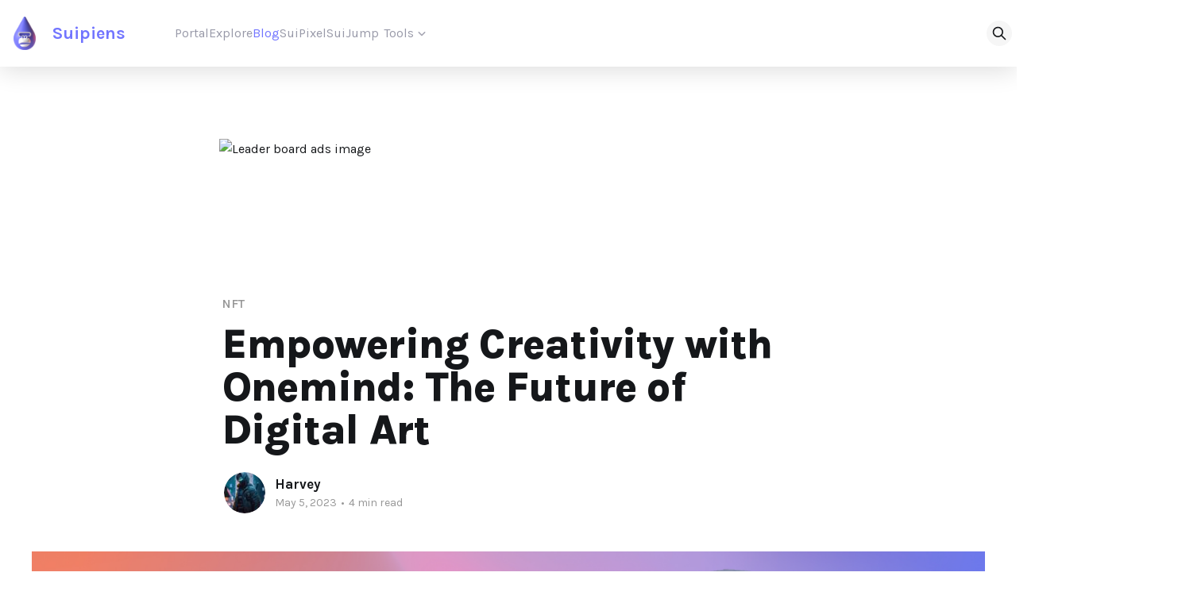

--- FILE ---
content_type: text/html; charset=utf-8
request_url: https://suipiens.com/blog/empowering-creativity-with-onemind-the-future-of-digital-art/
body_size: 10117
content:
<!DOCTYPE html>
<html lang="en">
<head>
  <!--  -->
    <title>Empowering Creativity with Onemind: The Future of Digital Art</title>
    <meta charset="utf-8" />
    <meta http-equiv="X-UA-Compatible" content="IE=edge" />
    <meta name="HandheldFriendly" content="True" />
    <meta name="viewport" content="width=device-width, initial-scale=1.0" />
    <link rel="stylesheet" type="text/css" href="/blog/assets/built/screen.css?v=40c3e44f7a" />

    <link rel="stylesheet" type="text/css" href="/blog/assets/built/header.css?v=40c3e44f7a" />
    <link rel="stylesheet" type="text/css" href="/blog/assets/built/footer.css?v=40c3e44f7a" />

    <link rel="stylesheet" href="https://cdnjs.cloudflare.com/ajax/libs/tocbot/4.18.2/tocbot.css">
    <link rel="preconnect" href="https://fonts.googleapis.com">
    <link rel="preconnect" href="https://fonts.gstatic.com" crossorigin>
    <link href="https://fonts.googleapis.com/css2?family=Karla:ital,wght@0,200;0,300;0,400;0,500;0,600;0,700;0,800;1,200;1,300;1,400;1,500;1,600;1,700;1,800&display=swap" rel="stylesheet">
    <meta name="description" content="Empower your creativity with Onemind - the future of digital art. Join the revolution and discover collaborative tools for artists and collectors">
    <link rel="icon" href="https://suipiens.com/blog/content/images/size/w256h256/2022/11/Untitled-1.png" type="image/png">
    <link rel="canonical" href="https://suipiens.com/blog/empowering-creativity-with-onemind-the-future-of-digital-art/">
    <meta name="referrer" content="no-referrer-when-downgrade">
    <link rel="amphtml" href="https://suipiens.com/blog/empowering-creativity-with-onemind-the-future-of-digital-art/amp/">
    
    <meta property="og:site_name" content="Suipiens">
    <meta property="og:type" content="article">
    <meta property="og:title" content="Empowering Creativity with Onemind: The Future of Digital Art">
    <meta property="og:description" content="Empower your creativity with Onemind - the future of digital art. Join the revolution and discover collaborative tools for artists and collectors">
    <meta property="og:url" content="https://suipiens.com/blog/empowering-creativity-with-onemind-the-future-of-digital-art/">
    <meta property="og:image" content="https://suipiens.com/blog/content/images/2023/05/empowering-creativity-with-onemind-the-future-of-digital-art-1.png">
    <meta property="article:published_time" content="2023-05-05T13:28:44.000Z">
    <meta property="article:modified_time" content="2023-09-21T09:07:16.000Z">
    <meta property="article:tag" content="NFT">
    <meta property="article:tag" content="Sui Blockchain">
    <meta property="article:tag" content="Marketplace">
    
    <meta name="twitter:card" content="summary_large_image">
    <meta name="twitter:title" content="Empowering Creativity with Onemind: The Future of Digital Art">
    <meta name="twitter:description" content="Empower your creativity with Onemind - the future of digital art. Join the revolution and discover collaborative tools for artists and collectors">
    <meta name="twitter:url" content="https://suipiens.com/blog/empowering-creativity-with-onemind-the-future-of-digital-art/">
    <meta name="twitter:image" content="https://suipiens.com/blog/content/images/2023/05/empowering-creativity-with-onemind-the-future-of-digital-art-1.png">
    <meta name="twitter:label1" content="Written by">
    <meta name="twitter:data1" content="Harvey">
    <meta name="twitter:label2" content="Filed under">
    <meta name="twitter:data2" content="NFT, Sui Blockchain, Marketplace">
    <meta name="twitter:site" content="@suipiens">
    <meta property="og:image:width" content="1200">
    <meta property="og:image:height" content="565">
    
    <script type="application/ld+json">
{
    "@context": "https://schema.org",
    "@type": "Article",
    "publisher": {
        "@type": "Organization",
        "name": "Suipiens",
        "url": "https://suipiens.com/blog/",
        "logo": {
            "@type": "ImageObject",
            "url": "https://suipiens.com/blog/content/images/2023/01/main_logo.png"
        }
    },
    "author": {
        "@type": "Person",
        "name": "Harvey",
        "image": {
            "@type": "ImageObject",
            "url": "https://suipiens.com/blog/content/images/2023/04/photo_2023-04-07_17-38-14.jpg",
            "width": 1200,
            "height": 685
        },
        "url": "https://suipiens.com/blog/author/harvey/",
        "sameAs": []
    },
    "headline": "Empowering Creativity with Onemind: The Future of Digital Art",
    "url": "https://suipiens.com/blog/empowering-creativity-with-onemind-the-future-of-digital-art/",
    "datePublished": "2023-05-05T13:28:44.000Z",
    "dateModified": "2023-09-21T09:07:16.000Z",
    "image": {
        "@type": "ImageObject",
        "url": "https://suipiens.com/blog/content/images/2023/05/empowering-creativity-with-onemind-the-future-of-digital-art-1.png",
        "width": 1200,
        "height": 565
    },
    "keywords": "NFT, Sui Blockchain, Marketplace",
    "description": "Empower your creativity with Onemind - the future of digital art. Join the revolution and discover collaborative tools for artists and collectors.\n\n\nIntroduction\n\nOnemind is a unique NFT marketplace on Sui Blockchain that is revolutionizing the way we think about digital art. It&#x27;s a global community of innovators, collectors, creators, and artists who are passionate about authentic artistic expression. Onemind provides a platform where artists can showcase their work, connect with like-minded in",
    "mainEntityOfPage": "https://suipiens.com/blog/empowering-creativity-with-onemind-the-future-of-digital-art/"
}
    </script>

    <meta name="generator" content="Ghost 5.97">
    <link rel="alternate" type="application/rss+xml" title="Suipiens" href="https://suipiens.com/blog/rss/">
    <script defer src="https://cdn.jsdelivr.net/ghost/portal@~2.44/umd/portal.min.js" data-i18n="false" data-ghost="https://suipiens.com/blog/" data-key="07a9833168bddcde60b832c468" data-api="https://suipiens.com/blog/ghost/api/content/" crossorigin="anonymous"></script><style id="gh-members-styles">.gh-post-upgrade-cta-content,
.gh-post-upgrade-cta {
    display: flex;
    flex-direction: column;
    align-items: center;
    font-family: -apple-system, BlinkMacSystemFont, 'Segoe UI', Roboto, Oxygen, Ubuntu, Cantarell, 'Open Sans', 'Helvetica Neue', sans-serif;
    text-align: center;
    width: 100%;
    color: #ffffff;
    font-size: 16px;
}

.gh-post-upgrade-cta-content {
    border-radius: 8px;
    padding: 40px 4vw;
}

.gh-post-upgrade-cta h2 {
    color: #ffffff;
    font-size: 28px;
    letter-spacing: -0.2px;
    margin: 0;
    padding: 0;
}

.gh-post-upgrade-cta p {
    margin: 20px 0 0;
    padding: 0;
}

.gh-post-upgrade-cta small {
    font-size: 16px;
    letter-spacing: -0.2px;
}

.gh-post-upgrade-cta a {
    color: #ffffff;
    cursor: pointer;
    font-weight: 500;
    box-shadow: none;
    text-decoration: underline;
}

.gh-post-upgrade-cta a:hover {
    color: #ffffff;
    opacity: 0.8;
    box-shadow: none;
    text-decoration: underline;
}

.gh-post-upgrade-cta a.gh-btn {
    display: block;
    background: #ffffff;
    text-decoration: none;
    margin: 28px 0 0;
    padding: 8px 18px;
    border-radius: 4px;
    font-size: 16px;
    font-weight: 600;
}

.gh-post-upgrade-cta a.gh-btn:hover {
    opacity: 0.92;
}</style>
    <script defer src="https://cdn.jsdelivr.net/ghost/sodo-search@~1.3/umd/sodo-search.min.js" data-key="07a9833168bddcde60b832c468" data-styles="https://cdn.jsdelivr.net/ghost/sodo-search@~1.3/umd/main.css" data-sodo-search="https://suipiens.com/blog/" data-locale="en" crossorigin="anonymous"></script>
    
    <link href="https://suipiens.com/blog/webmentions/receive/" rel="webmention">
    <script defer src="/blog/public/cards.min.js?v=40c3e44f7a"></script>
    <link rel="stylesheet" type="text/css" href="/blog/public/cards.min.css?v=40c3e44f7a">
    <script defer src="/blog/public/comment-counts.min.js?v=40c3e44f7a" data-ghost-comments-counts-api="https://suipiens.com/blog/members/api/comments/counts/"></script>
    <script defer src="/blog/public/member-attribution.min.js?v=40c3e44f7a"></script><style>:root {--ghost-accent-color: #7275ff;}</style>
    <!-- Google tag (gtag.js) -->
<script async src="https://www.googletagmanager.com/gtag/js?id=G-68MFWS5PLH"></script>
<script>
  window.dataLayer = window.dataLayer || [];
  function gtag(){dataLayer.push(arguments);}
  gtag('js', new Date());

  gtag('config', 'G-68MFWS5PLH');
</script>

<script>
    document.documentElement.classList.add('no-infinite-scroll')
</script>

<!-- Google Tag Manager -->
<script>(function(w,d,s,l,i){w[l]=w[l]||[];w[l].push({'gtm.start':
new Date().getTime(),event:'gtm.js'});var f=d.getElementsByTagName(s)[0],
j=d.createElement(s),dl=l!='dataLayer'?'&l='+l:'';j.async=true;j.src=
'https://www.googletagmanager.com/gtm.js?id='+i+dl;f.parentNode.insertBefore(j,f);
})(window,document,'script','dataLayer','GTM-NBGKVZZ');</script>
<!-- End Google Tag Manager -->

</head>
<body class="post-template tag-nft tag-sui-blockchain tag-marketplace is-head-middle-logo">
<div class="viewport">
    <header id="gh-head" class="gh-head header outer">
        <div class="gh-head-inner inner">
          <div>
            <div class="gh-head-brand">
              <div class="gh-head-brand-wrapper">
                <div class="mobile-logo">
                  <a class="gh-head-logo" target="_blank" href="https://suipiens.com/">
                        <img class="image_logo" src="https://suipiens.com/blog/content/images/2023/01/main_logo.png" alt="Suipiens">
                    <span class="gh-head-logo">
                        Suipiens
                    </span>
                  </a>
                </div>
                <div class="menu-btn">
                  <button class="gh-search" data-ghost-search><svg xmlns="http://www.w3.org/2000/svg" fill="none" viewBox="0 0 24 24" stroke="currentColor" stroke-width="2" width="20" height="20"><path stroke-linecap="round" stroke-linejoin="round" d="M21 21l-6-6m2-5a7 7 0 11-14 0 7 7 0 0114 0z"></path></svg></button>
                  <a class="gh-burger" role="button">
                      <div class="gh-burger-box">
                          <div class="gh-burger-inner"></div>
                      </div>
                  </a>
                </div>
              </div>
            </div>
          </div>
          

            <nav class="gh-head-menu  nav-link">
                <!-- <a class="gh-head-logo" href="https://suipiens.com/blog"> -->
              <div class="box-nav">
                <a class="gh-head-logo big-logo" target="_blank" href="https://suipiens.com/">
                        <img class="image_logo" src="https://suipiens.com/blog/content/images/2023/01/main_logo.png" alt="Suipiens">
                    <span class="gh-head-logo">
                        Suipiens
                    </span>
                </a>
                
                <ul class="nav">
                  <li class="nav-portal nav-current">
                    <a href="https://suipiens.com/">Portal</a>
                  </li>
                  <li class="nav-explore">
                    <a href="https://suipiens.com/explore">Explore</a>
                  </li>
                  <li class="nav-blog nav-current">
                    <a href="https://suipiens.com/blog" class="active">Blog</a>
                  </li>
                  <li class="nav-suipixel nav-current">
                    <a href="https://suipiens.com/sui-pixel">SuiPixel</a>
                  </li>
                  <li class="nav-suipixel nav-current">
                    <a href="https://suipiens.com/sui-jump">SuiJump</a>
                  </li>
                  <li class="nav-suipixel nav-current">
                    <div class="dropdown">
                      <button onclick="myFunction()" class="dropbtn">Tools
                        <svg class="dropdown-icon" onclick="myFunction()" xmlns="http://www.w3.org/2000/svg" viewBox="0 0 448 512"><path d="M201.4 342.6c12.5 12.5 32.8 12.5 45.3 0l160-160c12.5-12.5 12.5-32.8 0-45.3s-32.8-12.5-45.3 0L224 274.7 86.6 137.4c-12.5-12.5-32.8-12.5-45.3 0s-12.5 32.8 0 45.3l160 160z"/></svg>
                      </button>
                      <div id="myDropdown" class="dropdown-content">
                        <div>
                          <a class="link-tools" href="https://suipiens.com/tools/sui-scatter">
                            <div class="title-link-tools">
                              <img class="icon-link-tools" src="/blog/assets/images/icon/git-fork.png" alt="">
                              Sui-scatter
                            </div>
                            <img src="https://suipiens.com/images/icon/arrow-right.png" alt="">
                          </a>

                          <a class="link-tools" href="https://suipiens.com/tools/sui-calendar">
                            <div class="title-link-tools">
                              <img class="icon-link-tools" src="/blog/assets/images/icon/calendar.png" alt="">
                              Sui Calendar
                            </div>
                            <img src="https://suipiens.com/images/icon/arrow-right-2.png" alt="">
                          </a>

                          <a class="link-tools" href="https://suipiens.com/tools/sui-drop">
                            <div class="title-link-tools">
                              <img class="icon-link-tools icon-link-tools-sui-drop" src="https://suipiens.com/images/icon/sui-drop-drop-1.svg" alt="">
                              Sui Drop
                            </div>
                            <img src="https://suipiens.com/images/icon/sui-drop-iconly-light-iconly-light-arrow-right.svg" alt="">
                          </a>
                        </div>
                      </div>
                    </div>
                  </li>
                </ul>
              </div>
                <!-- <ul class="nav">
    <li class="nav-portal"><a href="https://suipiens.com">Portal</a></li>
    <li class="nav-blog"><a href="https://suipiens.com/blog/">Blog</a></li>
    <li class="nav-social"><a href="https://twitter/suipiens">Social</a></li>
    <li class="nav-discord"><a href="https://discord.gg/tnaDxhnq">Discord</a></li>
</ul>
 -->
                <div>
                  <button class="gh-search" data-ghost-search><svg xmlns="http://www.w3.org/2000/svg" fill="none" viewBox="0 0 24 24" stroke="currentColor" stroke-width="2" width="20" height="20"><path stroke-linecap="round" stroke-linejoin="round" d="M21 21l-6-6m2-5a7 7 0 11-14 0 7 7 0 0114 0z"></path></svg></button>
                </div>

            </nav>

            <div class="gh-head-actions">
            </div>
        </div>
    </header>
    <!-- <header id="gh-head" class="gh-head outer">
      <nav class="gh-head-inner inner">

          <div class="gh-head-brand">
              <a class="gh-head-logo" href="https://suipiens.com/blog">
                      <img src="https://suipiens.com/blog/content/images/2023/01/main_logo.png" alt="Suipiens" />
              </a>
              <div class="gh-head-brand-wrapper">
                  <button class="gh-search" data-ghost-search><svg xmlns="http://www.w3.org/2000/svg" fill="none" viewBox="0 0 24 24" stroke="currentColor" stroke-width="2" width="20" height="20"><path stroke-linecap="round" stroke-linejoin="round" d="M21 21l-6-6m2-5a7 7 0 11-14 0 7 7 0 0114 0z"></path></svg></button>
                  <a class="gh-burger" role="button">
                      <div class="gh-burger-box">
                          <div class="gh-burger-inner"></div>
                      </div>
                  </a>
              </div>
          </div>
          <div class="gh-head-menu">
              <ul class="nav">
    <li class="nav-portal"><a href="https://suipiens.com">Portal</a></li>
    <li class="nav-blog"><a href="https://suipiens.com/blog/">Blog</a></li>
    <li class="nav-social"><a href="https://twitter/suipiens">Social</a></li>
    <li class="nav-discord"><a href="https://discord.gg/tnaDxhnq">Discord</a></li>
</ul>

          </div>
          <div class="gh-head-actions">
          </div>
      </nav>
  </header> -->

    <div class="site-content">
        



<main id="site-main" class="site-main">
    <div class="leader-board-ads"></div>
    <div class="mobile-banner-ads" id="mobile-banner-ads"></div>
<article class="article post tag-nft tag-sui-blockchain tag-marketplace ">

    <header class="article-header gh-canvas">

        <div class="article-tag post-card-tags">
                <span class="post-card-primary-tag">
                    <a href="/blog/tag/nft/">NFT</a>
                </span>
        </div>

        <h1 class="article-title">Empowering Creativity with Onemind: The Future of Digital Art</h1>


        <div class="article-byline">
        <section class="article-byline-content">

            <ul class="author-list">
                <li class="author-list-item">
                    <a href="/blog/author/harvey/" class="author-avatar">
                        <img class="author-profile-image" src="/blog/content/images/size/w100/2023/04/photo_2023-04-07_17-38-14.jpg" alt="Harvey" />
                    </a>
                </li>
            </ul>

            <div class="article-byline-meta">
                <h4 class="author-name"><a href="/blog/author/harvey/">Harvey</a></h4>
                <div class="byline-meta-content">
                    <time class="byline-meta-date" datetime="2023-05-05">May 5, 2023</time>
                        <span class="byline-reading-time"><span class="bull">&bull;</span> 4 min read</span>
                </div>
            </div>

        </section>
        </div>

            <figure class="article-image">
                <img
                    srcset="/blog/content/images/size/w300/2023/05/empowering-creativity-with-onemind-the-future-of-digital-art-1.png 300w,
                            /blog/content/images/size/w600/2023/05/empowering-creativity-with-onemind-the-future-of-digital-art-1.png 600w,
                            /blog/content/images/size/w1000/2023/05/empowering-creativity-with-onemind-the-future-of-digital-art-1.png 1000w,
                            /blog/content/images/size/w2000/2023/05/empowering-creativity-with-onemind-the-future-of-digital-art-1.png 2000w"
                    sizes="(min-width: 1400px) 1400px, 92vw"
                    src="/blog/content/images/size/w2000/2023/05/empowering-creativity-with-onemind-the-future-of-digital-art-1.png"
                    alt="Empowering Creativity with Onemind: The Future of Digital Art"
                />
                    <figcaption>Empowering Creativity with Onemind: The Future of Digital Art</figcaption>
            </figure>

    </header>
    <section class="">
        <div class="gh-canvas">
            <aside class="gh-sidebar"><div class="gh-toc"></div></aside> 
            <div class="sky-capper-ads"></div>
            <div class="gh-content">

            <p><em>Empower your creativity with Onemind - the future of digital art. Join the revolution and discover collaborative tools for artists and collectors.</em></p><h2 id="introduction"><strong>Introduction</strong></h2><figure class="kg-card kg-image-card kg-card-hascaption"><img src="https://suipiens.com/blog/content/images/2023/05/onemind-introduction.png" class="kg-image" alt loading="lazy" width="1232" height="588" srcset="https://suipiens.com/blog/content/images/size/w600/2023/05/onemind-introduction.png 600w, https://suipiens.com/blog/content/images/size/w1000/2023/05/onemind-introduction.png 1000w, https://suipiens.com/blog/content/images/2023/05/onemind-introduction.png 1232w" sizes="(min-width: 720px) 720px"><figcaption>Onemind Introduction</figcaption></figure><p>Onemind is a unique <a href="https://suipiens.com/blog/top-10-nft-marketplaces-on-sui-blockchain/">NFT marketplace on Sui Blockchain</a> that is revolutionizing the way we think about digital art. It's a global community of innovators, collectors, creators, and artists who are passionate about authentic artistic expression. Onemind provides a platform where artists can showcase their work, connect with like-minded individuals, and gain recognition and value for their creations.</p><h2 id="benefits-of-using-onemind">Benefits of using Onemind</h2><figure class="kg-card kg-image-card kg-card-hascaption"><img src="https://suipiens.com/blog/content/images/2023/05/onemind-benefits.png" class="kg-image" alt loading="lazy" width="1600" height="766" srcset="https://suipiens.com/blog/content/images/size/w600/2023/05/onemind-benefits.png 600w, https://suipiens.com/blog/content/images/size/w1000/2023/05/onemind-benefits.png 1000w, https://suipiens.com/blog/content/images/2023/05/onemind-benefits.png 1600w" sizes="(min-width: 720px) 720px"><figcaption>Onemind benefits</figcaption></figure><ul><li>Seamless User Experience: Onemind offers a seamless and intuitive user experience for creators, collectors, and investors alike. Its cutting-edge web3 technology ensures fast, secure, and reliable transactions, making it easy to buy, sell, and trade NFTs.</li><li>Empowerment of Creators: Onemind is dedicated to empowering the new generation of artists by providing a platform that showcases their work to a global audience. Creators can showcase their unique artistic expressions and collaborate with like-minded individuals to take their art to the next level.</li><li>Unique Art Experiences: Onemind offers creators the ability to create, mint, and deliver unique art experiences to the world. From one-of-a-kind digital art pieces to immersive experiences, Onemind provides a platform for creators to push the boundaries of what's possible with NFTs.</li><li>Strong Community: Onemind boasts a strong community of artists, collectors, and investors passionate about supporting and promoting creators' work. As a member of this community, creators can connect with like-minded individuals, collaborate on projects, and gain valuable insights into the world of NFTs.</li><li>Value and Recognition: Onemind is committed to ensuring that creators receive value and recognition for their work. Its smart contract system ensures that artists receive royalties every time their NFT is sold, providing creators with a sustainable source of income.</li></ul><h2 id="what-makes-onemind-unique">What makes Onemind unique?</h2><figure class="kg-card kg-image-card kg-card-hascaption"><img src="https://suipiens.com/blog/content/images/2023/05/onemind-uniqueness.png" class="kg-image" alt loading="lazy" width="2000" height="958" srcset="https://suipiens.com/blog/content/images/size/w600/2023/05/onemind-uniqueness.png 600w, https://suipiens.com/blog/content/images/size/w1000/2023/05/onemind-uniqueness.png 1000w, https://suipiens.com/blog/content/images/size/w1600/2023/05/onemind-uniqueness.png 1600w, https://suipiens.com/blog/content/images/2023/05/onemind-uniqueness.png 2254w" sizes="(min-width: 720px) 720px"><figcaption>Onemind uniqueness</figcaption></figure><p>Onemind's <strong>next-generation web3 interface</strong> empowers artists to join creative forces and gain exposure for their projects. By providing powerful collaboration tools and seamless integration with other decentralized applications, Onemind offers a cutting-edge platform for creators to showcase their work and connect with a wider audience.</p><p>As the <strong>premier NFT marketplace for the SUI economy</strong>, Onemind provides creators with access to the largest market for their work. With a strong focus on community-building and engagement, Onemind is the go-to platform for creators looking to make an impact in the NFT ecosystem and connect with like-minded individuals.</p><p>Onemind is committed to <strong>recognizing and rewarding creators</strong> for their work. With a smart contract system that ensures artists receive royalties every time their NFT is sold, creators can enjoy a sustainable source of income. Additionally, Onemind's marketplace is designed to put artists first, ensuring that creators are recognized and rewarded for their work and can further connect with their audience.</p><p>By offering an <strong>all-in-one platform</strong> for creating, minting, and delivering unique art experiences to the world, Onemind makes it easy for creators to focus on their craft. With all the tools needed to create and promote their work, Onemind empowers creators to unleash their full potential and connect with their audience in new and exciting ways.</p><h2 id="onemind-and-the-rise-of-nfts-revolutionizing-the-art-world">Onemind and the Rise of NFTs: Revolutionizing the Art World</h2><figure class="kg-card kg-image-card kg-card-hascaption"><img src="https://suipiens.com/blog/content/images/2023/05/onemind-revolutionizes-the-art-world.png" class="kg-image" alt loading="lazy" width="2000" height="958" srcset="https://suipiens.com/blog/content/images/size/w600/2023/05/onemind-revolutionizes-the-art-world.png 600w, https://suipiens.com/blog/content/images/size/w1000/2023/05/onemind-revolutionizes-the-art-world.png 1000w, https://suipiens.com/blog/content/images/size/w1600/2023/05/onemind-revolutionizes-the-art-world.png 1600w, https://suipiens.com/blog/content/images/2023/05/onemind-revolutionizes-the-art-world.png 2254w" sizes="(min-width: 720px) 720px"><figcaption>Onemind revolutionizes the Art World</figcaption></figure><p>The emergence of NFTs has sparked a transformation in the world of art, with Onemind and other new NFT marketplaces driving the evolution. While some may see NFTs as a temporary trend, the market for these digital assets has surged in the past year, indicating a strong demand for unique collectibles and digital art. As more creators and artists adopt NFT technology, new and innovative ways to use NFTs are expected to emerge, ranging from virtual reality experiences to immersive installations.</p><p>Onemind stands out among NFT marketplaces due to its emphasis on collaboration and community-building when buying and selling NFTs. This contrasts with the profit-driven and impersonal nature of many other existing marketplaces. Onemind's platform provides greater flexibility and control to artists and collectors over their NFTs, enabling creators to value and safeguard their digital work through fractional ownership and customized smart contracts. Such features are particularly beneficial for artists who have struggled to monetize their digital creations.</p><p>However, the most significant advantage of Onemind is its ability to democratize the art world by removing traditional entry barriers, including high auction fees and gallery representation. NFTs and platforms like Onemind have expanded opportunities for emerging artists and collectors, creating a more inclusive and open art world. By embracing this technology and supporting Onemind and similar platforms, we can help shape the future of art and culture for generations to come.</p><h2 id="official-link">Official link</h2><ul><li>Website: <a href="https://www.onemind.io/?ref=suipiens.com">https://www.onemind.io/</a></li><li>Discord: <a href="https://discord.com/invite/EG9BTzXaj7?ref=suipiens.com">https://discord.com/invite/EG9BTzXaj7</a></li><li>Twitter: <a href="https://twitter.com/onemindNFTs?ref=suipiens.com">https://twitter.com/onemindNFTs</a></li></ul><h2 id="wrapping-up">Wrapping up</h2><p>To sum up, Onemind is an innovative and inclusive platform that empowers artists, collectors, and creators to showcase their unique pieces and be part of the booming NFT ecosystem in <a href="https://suipiens.com/blog/a-beginners-guide-to-sui-blockchain/">Sui Blockchain</a>. What sets Onemind apart is its commitment to putting artists first, with a user-friendly interface and collaborative tools designed to make your creative journey as seamless as possible. As the world of digital art continues to evolve, Onemind is at the forefront of that change, offering a unique space for artists to express themselves, connect with fellow art lovers, and reach a global audience. Join the Onemind community today and be part of the future of digital art!</p><p><em><em><em><em><em><em><em><em><em><em><em><em><em><em><em><em><em><em><em><em><em><em><em><em><em><em><em><em><em><em><em><em><em><em><em><em><em><em><em><em><em><em><em><em><em><em><em><em><em><em><em><em><em><em><em><em><em><em><em><em><em><em><em><em><em><em><em><em><em><em><em><em><em><em><em><em><em><em><em><em><em><em><em><em><em><em><em><em><em><em><em><em><em><em><em><em><em><em><em><em><em><em><em><em><em><em><em><em><em><em><em><em><em><em><em><em><em><em><em><em><em><em><em><em><em><em><em><em>Be sure to check out </em></em></em></em></em></em></em></em></em></em></em></em></em></em></em></em></em></em></em></em></em></em></em></em></em></em></em></em></em></em></em></em></em></em></em></em></em></em></em></em></em></em></em></em></em></em></em></em></em></em></em></em></em></em></em></em></em></em></em></em></em></em></em></em></em></em></em></em></em></em></em></em></em></em></em></em></em></em></em></em></em></em></em></em></em></em></em></em></em></em></em></em></em></em></em></em></em></em></em></em></em></em></em></em></em></em></em></em></em></em></em></em></em></em></em></em></em></em></em></em></em></em></em></em>Suipiens'<em><em><em><em><em><em><em><em><em><em><em><em><em><em><em><em><em><em><em><em><em><em><em><em><em><em><em><em><em><em><em><em><em><em><em><em><em><em><em><em><em><em><em><em><em><em><em><em><em><em><em><em><em><em><em><em><em><em><em><em><em><em><em><em><em><em><em><em><em><em><em><em><em><em><em><em><em><em><em><em><em><em><em><em><em><em><em><em><em><em><em><em><em><em><em><em><em><em><em><em><em><em><em><em><em><em><em><em><em><em><em><em><em><em><em><em><em><em><em><em><em><em><em><em> website and social media channels to stay up-to-date on all things about Sui Blockchain!</em></em></em></em></em></em></em></em></em></em></em></em></em></em></em></em></em></em></em></em></em></em></em></em></em></em></em></em></em></em></em></em></em></em></em></em></em></em></em></em></em></em></em></em></em></em></em></em></em></em></em></em></em></em></em></em></em></em></em></em></em></em></em></em></em></em></em></em></em></em></em></em></em></em></em></em></em></em></em></em></em></em></em></em></em></em></em></em></em></em></em></em></em></em></em></em></em></em></em></em></em></em></em></em></em></em></em></em></em></em></em></em></em></em></em></em></em></em></em></em></em></em></em></em></em></em></em></em></p><p><em><em><em><em><em><em><em><em><em><em><em><em><em><em><em><em><em><em><em><em><em><em><em><em><em><em><em><em><em><em><em><em><em><em><em><em><em><em><em><em><em><em><em><em><em><em><em><em><em><em><em><em><em><em><em><em><em><em><em><em><em><em><em><em><em><em><em><em><em><em><em><em><em><em><em><em><em><em><em><em><em><em><em><em><em><em><em><em><em><em><em><em><em><em><em><em><em><em><em><em><em><em><em><em><em><em><em><em><em><em><em><em><em><em><em><em><em><em><em><em><em><em><em><em><em><em><em><em>About Suipiens: <a href="https://suipiens.com/?ref=suipiens.com">Website</a> | <a href="https://twitter.com/suipiens?ref=suipiens.com">Twitter</a> | <a href="https://bit.ly/discord-suipiens?ref=suipiens.com">Discord</a></em></em></em></em></em></em></em></em></em></em></em></em></em></em></em></em></em></em></em></em></em></em></em></em></em></em></em></em></em></em></em></em></em></em></em></em></em></em></em></em></em></em></em></em></em></em></em></em></em></em></em></em></em></em></em></em></em></em></em></em></em></em></em></em></em></em></em></em></em></em></em></em></em></em></em></em></em></em></em></em></em></em></em></em></em></em></em></em></em></em></em></em></em></em></em></em></em></em></em></em></em></em></em></em></em></em></em></em></em></em></em></em></em></em></em></em></em></em></em></em></em></em></em></em></em></em></em></em></p>
        </div>
        </div>
        
    </section>

        <section class="article-comments gh-canvas">
            
        <script defer src="https://cdn.jsdelivr.net/ghost/comments-ui@~0.19/umd/comments-ui.min.js" data-ghost-comments="https://suipiens.com/blog/" data-api="https://suipiens.com/blog/ghost/api/content/" data-admin="https://suipiens.com/blog/ghost/" data-key="07a9833168bddcde60b832c468" data-title="null" data-count="true" data-post-id="6454cf9138898314dce3a54e" data-color-scheme="auto" data-avatar-saturation="60" data-accent-color="#7275ff" data-comments-enabled="all" data-publication="Suipiens" crossorigin="anonymous"></script>
    
        </section>

</article>
</main>




            <aside class="read-more-wrap outer">
                <div class="read-more inner">
                        
<article class="post-card post featured keep-ratio">

    <a class="post-card-image-link" href="/blog/what-is-aur-protocol/">

        <img class="post-card-image"
            srcset="/blog/content/images/size/w300/2025/12/Frame-46@2x--1-.png 300w,
                    /blog/content/images/size/w600/2025/12/Frame-46@2x--1-.png 600w,
                    /blog/content/images/size/w1000/2025/12/Frame-46@2x--1-.png 1000w,
                    /blog/content/images/size/w2000/2025/12/Frame-46@2x--1-.png 2000w"
            sizes="(max-width: 1000px) 400px, 800px"
            src="/blog/content/images/size/w600/2025/12/Frame-46@2x--1-.png"
            alt="Aur Protocol - experiment Store of Value Asset on Sui"
            loading="lazy"
        />


    </a>

    <div class="post-card-content">

        <a class="post-card-content-link" href="/blog/what-is-aur-protocol/">
            <header class="post-card-header">
                <div class="post-card-tags">
                        <span class="post-card-featured"><svg width="16" height="17" viewBox="0 0 16 17" fill="none" xmlns="http://www.w3.org/2000/svg">
    <path d="M4.49365 4.58752C3.53115 6.03752 2.74365 7.70002 2.74365 9.25002C2.74365 10.6424 3.29678 11.9778 4.28134 12.9623C5.26591 13.9469 6.60127 14.5 7.99365 14.5C9.38604 14.5 10.7214 13.9469 11.706 12.9623C12.6905 11.9778 13.2437 10.6424 13.2437 9.25002C13.2437 6.00002 10.9937 3.50002 9.16865 1.68127L6.99365 6.25002L4.49365 4.58752Z" stroke="currentColor" stroke-width="2" stroke-linecap="round" stroke-linejoin="round"></path>
</svg> Featured</span>
                </div>
                <h2 class="post-card-title">
                    Aur Protocol - experiment Store of Value Asset on Sui
                </h2>
            </header>
                <div class="post-card-excerpt">Discover Aur Protocol on Sui: a fair-launched, hard-capped AUR token mined on-chain with  a unique store-of-value design.</div>
        </a>

        <footer class="post-card-meta">
            <time class="post-card-meta-date" datetime="2025-12-25">Dec 25, 2025</time>
                <span class="post-card-meta-length">5 min read</span>
                <script
    data-ghost-comment-count="694cee10f0b41883b71f19ef"
    data-ghost-comment-count-empty=""
    data-ghost-comment-count-singular="comment"
    data-ghost-comment-count-plural="comments"
    data-ghost-comment-count-tag="span"
    data-ghost-comment-count-class-name=""
    data-ghost-comment-count-autowrap="true"
>
</script>
        </footer>

    </div>

</article>
                        
<article class="post-card post keep-ratio">

    <a class="post-card-image-link" href="/blog/exploring-momentum-on-the-sui-blockchain/">

        <img class="post-card-image"
            srcset="/blog/content/images/size/w300/2025/11/Exploring-Momentum-on-the-Sui-Blockchain.png 300w,
                    /blog/content/images/size/w600/2025/11/Exploring-Momentum-on-the-Sui-Blockchain.png 600w,
                    /blog/content/images/size/w1000/2025/11/Exploring-Momentum-on-the-Sui-Blockchain.png 1000w,
                    /blog/content/images/size/w2000/2025/11/Exploring-Momentum-on-the-Sui-Blockchain.png 2000w"
            sizes="(max-width: 1000px) 400px, 800px"
            src="/blog/content/images/size/w600/2025/11/Exploring-Momentum-on-the-Sui-Blockchain.png"
            alt="Exploring Momentum on the Sui Blockchain"
            loading="lazy"
        />


    </a>

    <div class="post-card-content">

        <a class="post-card-content-link" href="/blog/exploring-momentum-on-the-sui-blockchain/">
            <header class="post-card-header">
                <div class="post-card-tags">
                </div>
                <h2 class="post-card-title">
                    Exploring Momentum on the Sui Blockchain
                </h2>
            </header>
                <div class="post-card-excerpt">Explore Momentum - a DeFi hub on the Sui blockchain offering trading, staking, and governance tools for the tokenised economy.


What is Momentum ($MMT)?

Momentum Finance (ticker: $MMT) is a decentralised finance (DeFi) infrastructure platform built on the Sui Blockchain. It is designed to serve as a modular “financial operating</div>
        </a>

        <footer class="post-card-meta">
            <time class="post-card-meta-date" datetime="2025-11-05">Nov 5, 2025</time>
                <span class="post-card-meta-length">4 min read</span>
                <script
    data-ghost-comment-count="690b24f9f0b41883b71f199c"
    data-ghost-comment-count-empty=""
    data-ghost-comment-count-singular="comment"
    data-ghost-comment-count-plural="comments"
    data-ghost-comment-count-tag="span"
    data-ghost-comment-count-class-name=""
    data-ghost-comment-count-autowrap="true"
>
</script>
        </footer>

    </div>

</article>
                        
<article class="post-card post keep-ratio">

    <a class="post-card-image-link" href="/blog/team-liquid-sui-champion-web3-gaming-at-kbw/">

        <img class="post-card-image"
            srcset="/blog/content/images/size/w300/2025/11/Team-Liquid---Sui-Champion-Web3-Gaming-at-KBW.png 300w,
                    /blog/content/images/size/w600/2025/11/Team-Liquid---Sui-Champion-Web3-Gaming-at-KBW.png 600w,
                    /blog/content/images/size/w1000/2025/11/Team-Liquid---Sui-Champion-Web3-Gaming-at-KBW.png 1000w,
                    /blog/content/images/size/w2000/2025/11/Team-Liquid---Sui-Champion-Web3-Gaming-at-KBW.png 2000w"
            sizes="(max-width: 1000px) 400px, 800px"
            src="/blog/content/images/size/w600/2025/11/Team-Liquid---Sui-Champion-Web3-Gaming-at-KBW.png"
            alt="Team Liquid &amp; Sui Champion Web3 Gaming at KBW"
            loading="lazy"
        />


    </a>

    <div class="post-card-content">

        <a class="post-card-content-link" href="/blog/team-liquid-sui-champion-web3-gaming-at-kbw/">
            <header class="post-card-header">
                <div class="post-card-tags">
                </div>
                <h2 class="post-card-title">
                    Team Liquid &amp; Sui Champion Web3 Gaming at KBW
                </h2>
            </header>
                <div class="post-card-excerpt">At Korea Blockchain Week, Team Liquid and Sui showcased how blockchain and esports converge via interactive gaming engagements.

In October 2025, global esports organisation Team Liquid joined forces with Sui Blockchain (developed by Mysten Labs) at Korea Blockchain Week (KBW) in Seoul. The collaboration deepened an existing multi-year partnership and</div>
        </a>

        <footer class="post-card-meta">
            <time class="post-card-meta-date" datetime="2025-11-02">Nov 2, 2025</time>
                <span class="post-card-meta-length">3 min read</span>
                <script
    data-ghost-comment-count="690b1ce0f0b41883b71f190d"
    data-ghost-comment-count-empty=""
    data-ghost-comment-count-singular="comment"
    data-ghost-comment-count-plural="comments"
    data-ghost-comment-count-tag="span"
    data-ghost-comment-count-class-name=""
    data-ghost-comment-count-autowrap="true"
>
</script>
        </footer>

    </div>

</article>
                    <article class="post-card post keep-ratio" id="post-card-ads" style="display: none;">

                        
                        <a class="post-card-image-link" href="#" rel="nofollow" id="post-card-image-link" rel="nofollow">
                    
                            <img class="post-card-image post-card-image-ads"
                                src="http://localhost:2368/content/images/size/w1000/2023/03/1111111111111111111-3.png"
                                alt=""
                                loading="lazy"
                                id="large-retangle-image"
                            />
                        </a>
                        
                    
                        <div class="post-card-content" id="post-card-ads-content">
                    
                            <a class="post-card-content-link" href="#" id="post-card-content-ads-link" rel="nofollow">
                                <header class="post-card-header">
                                    <div class="post-card-tags">
                                    </div>
                                    <h2 class="post-card-title" id="post-card-ads-title"></h2>
                                </header>
                                <div class="post-card-excerpt" id="post-card-ads-excerpt"></div>
                            </a>
                    
                            <footer class="post-card-meta">
                                <time class="post-card-meta-date">Sponsor </time>
                                    <script
    data-ghost-comment-count=""
    data-ghost-comment-count-empty=""
    data-ghost-comment-count-singular="comment"
    data-ghost-comment-count-plural="comments"
    data-ghost-comment-count-tag="span"
    data-ghost-comment-count-class-name=""
    data-ghost-comment-count-autowrap="true"
>
</script>
                            </footer>
                    
                        </div>
                    
                    </article>
                </div>
            </aside>




    </div>

    <!-- <footer class="site-footer outer">
        <div class="inner">
            <img src="/blog/assets/images/footer_bg.png?v=40c3e44f7a" alt="footer_bg"> -->
            <!-- <section class="copyright"><a href="https://suipiens.com/blog">Suipiens</a> &copy; 2026</section>
            <nav class="site-footer-nav">
                <ul class="nav">
    <li class="nav-twitter"><a href="https://twitter/suipiens">Twitter</a></li>
    <li class="nav-discord"><a href="https://discord.gg/tnaDxhnq">Discord</a></li>
</ul>

            </nav>
            <div><a href="https://ghost.org/" target="_blank" rel="noopener">Powered by Ghost</a></div> -->
        <!-- </div>
    </footer> -->
    <footer class="footer">
        <div class="inside-footer">
          <div class="out">
            <div class="bg_footer">
              <div class="item">
                <div class="logo">
                  <div class="box_logo">
                  <img class="logo_img" alt="homo logo" src="/blog/assets/images/logo/main_logo.png?v=40c3e44f7a" />
                  <div class="logo_txt">Suipiens</div>
                </div>
                  <div class="box_menu">
                    <div class="button_menu">
                      <a
                        href="https://suipiens.com/"
                        class="button_item">
                        Portal
                      </a>
                    </div>
                    <div class="button_menu">
                      <a
                        href="https://suipiens.com/explore"
                        class="button_item">
                        Explore
                      </a>
                    </div>
                    <div class="button_menu">
                      <a
                        href="https://suipiens.com/blog/"
                        class="button_item active">
                        Blog
                      </a>
                    </div>
                  </div>
                </div>
                <div class="box_copyright">
                  <p class="copyright">©2022 Copyright Suipiens. All rights reserved.</p>
                  <div class="social">
                    <div class="discord">
                      <a href="https://discord.com/invite/E6wXGSdDBD" target="_blank">
                        <img src="/blog/assets/images/icon-discord.png?v=40c3e44f7a" alt="Discord" />
                      </a>
                    </div>
                    <div class="icon">
                      <a href="https://twitter.com/suipiens" target="_blank">
                        <img src="/blog/assets/images/icon-twitter.png?v=40c3e44f7a" alt="Discord" />
                      </a>
                    </div>
                  </div>
                </div>
              </div>
              <div class="pose">
                
              </div>
            </div>
          </div>
          <!-- <div class="copyright" >©2022 Copyright Sui. All rights reserved.</div>  -->
        </div>
      </footer>

</div>


<script
    src="https://code.jquery.com/jquery-3.5.1.min.js"
    integrity="sha256-9/aliU8dGd2tb6OSsuzixeV4y/faTqgFtohetphbbj0="
    crossorigin="anonymous">
</script>
<script src="/blog/assets/built/casper.js?v=40c3e44f7a"></script>
<script>
$(document).ready(function () {
    // Mobile Menu Trigger
    $('.gh-burger').click(function () {
        $('body').toggleClass('gh-head-open');
    });
    // FitVids - Makes video embeds responsive
    $(".gh-content").fitVids();
});
</script>

<script src="https://cdnjs.cloudflare.com/ajax/libs/tocbot/4.18.2/tocbot.min.js"></script>
<script>
    tocbot.init({
        // Where to render the table of contents.
        tocSelector: '.gh-toc',
        // Where to grab the headings to build the table of contents.
        contentSelector: '.gh-content',
        // Which headings to grab inside of the contentSelector element.
        headingSelector: 'h1, h2, h3, h4',
        // Ensure correct positioning
        hasInnerContainers: true,
        headingsOffset: 120,
        scrollSmoothOffset: -100,
    });
</script>

<script>
  /* When the user clicks on the button, 
  toggle between hiding and showing the dropdown content */
  function myFunction() {
    document.getElementById("myDropdown").classList.toggle("show");
  }
  
  // Close the dropdown if the user clicks outside of it
  window.onclick = function(event) {
    if (!event.target.matches('.dropbtn')) {
      var dropdowns = document.getElementsByClassName("dropdown-content");
      var i;
      for (i = 0; i < dropdowns.length; i++) {
        var openDropdown = dropdowns[i];
        if (openDropdown.classList.contains('show')) {
          openDropdown.classList.remove('show');
        }
      }
    }
  }
  </script>
  


<script defer src="https://static.cloudflareinsights.com/beacon.min.js/vcd15cbe7772f49c399c6a5babf22c1241717689176015" integrity="sha512-ZpsOmlRQV6y907TI0dKBHq9Md29nnaEIPlkf84rnaERnq6zvWvPUqr2ft8M1aS28oN72PdrCzSjY4U6VaAw1EQ==" data-cf-beacon='{"version":"2024.11.0","token":"59e77047957847d0878825ee91b1917c","r":1,"server_timing":{"name":{"cfCacheStatus":true,"cfEdge":true,"cfExtPri":true,"cfL4":true,"cfOrigin":true,"cfSpeedBrain":true},"location_startswith":null}}' crossorigin="anonymous"></script>
</body>
</html>


--- FILE ---
content_type: text/css; charset=UTF-8
request_url: https://suipiens.com/blog/assets/built/footer.css?v=40c3e44f7a
body_size: 435
content:
.footer{align-items:center;color:#dfd5c7;font-size:14px;justify-content:center;margin-top:126px}.footer,.footer .logo{display:flex;text-align:center}.footer .logo{border-bottom:1px solid;font-size:22px;font-weight:700;justify-content:left;line-height:26px;padding-bottom:25px}.footer .logo .logo_img{height:63px}@media (min-width:991px){.box_logo{display:contents}}@media (min-width:768px){.box_logo{display:contents}}.footer .logo .logo_txt{align-content:center;color:#7275ff;display:grid;padding:0 0 0 14.5px}.footer .logo .box_menu{display:flex;padding-left:558px;text-align:center}.footer .logo .box_menu .button_menu{align-content:center;display:grid;font-size:16px;padding-left:42px}.footer .logo .box_menu .button_menu .button_item{color:#9899a8;font-weight:400;padding:0}.footer .logo .box_menu :global(.active){color:#7275ff!important;font-size:16px;font-weight:400}@media (min-width:1600px){.footer .inside-footer{height:372px;padding-top:102px;position:relative}}.footer .bg_footer{background-image:url(/blog/assets/images/footer_bg.png);background-repeat:round;background-size:auto;border-radius:20px 20px 0 0;display:-webkit-box;height:260px;margin-left:25px;width:1320px}.footer .bg_footer .item{padding-left:88px;padding-top:72px}.footer .bg_footer .item .box_copyright{display:flex;margin-left:-.5px;padding-top:25px;text-align:center}.footer .bg_footer .item .box_copyright .copyright{color:#9899a8;display:flex;font-size:16px;font-weight:400;line-height:18.7px;width:450px}.footer .bg_footer .item .box_copyright .social{display:flex;flex:auto;justify-content:flex-end;margin-top:1px;text-align:center}.footer .bg_footer .item .box_copyright .social .discord{padding-right:59px}.footer .bg_footer .pose{background-image:url(/blog/assets/images/pose.png);background-repeat:no-repeat;background-size:auto;height:352px;margin-left:17px;margin-top:-91px;width:390px}@media (max-width:991px){.pose{display:none}.footer{width:100%}.inside-footer{display:block;width:100%}.box_menu{margin-inline-start:auto}.footer .logo .box_menu{padding-left:0}.footer .bg_footer{margin-right:26px;padding-right:20px;width:100%}.out{padding-left:8px;padding-right:30px}.footer .bg_footer .item{padding-left:88px;padding-right:88px;padding-top:72px;width:100%}}@media (max-width:513px){.copyright{margin-left:-55px;margin-right:-55px!important}}@media (max-width:768px){.box_logo{display:flex;justify-content:center;width:100%}.logo{display:block!important;margin-right:-12px}.footer .logo .box_menu .button_menu{padding-left:0!important;padding-right:42px}.footer .bg_footer .item{padding-left:88px;padding-top:25px!important}.footer .logo .box_menu{justify-content:center;margin-left:10px!important;padding-top:15px;text-align:center}.footer .bg_footer .item .box_copyright .social .discord{padding-right:20px}.copyright{justify-content:center;padding-top:20px;width:unset!important}.copyright,.social{margin-right:-12px}.footer .bg_footer .item .box_copyright .social{justify-content:center;padding-top:5px}.footer .bg_footer .item .box_copyright{display:contents}.site-header-content{margin-top:-17px;padding-top:0}.inner{padding-left:0;padding-right:0}}@media (max-width:414px){.box_logo{display:flex;justify-content:center}.logo{display:block!important;width:115%}.footer .logo .box_menu .button_menu{padding-left:0!important;padding-right:42px}.footer .bg_footer .item{padding-left:88px;padding-top:25px!important}.footer .logo .box_menu{margin-left:-25px!important;padding-top:15px}.footer .bg_footer .item .box_copyright .social .discord{padding-right:20px}.copyright{justify-content:center;margin-left:-85px;padding-top:20px;width:210%!important}.footer .bg_footer .item .box_copyright .social{justify-content:center;padding-top:5px}.footer .bg_footer .item .box_copyright{display:contents}.site-header-content{margin-top:-17px;padding-top:0}.inner{padding-left:0;padding-right:0}}@media (min-width:1200px){.footer .bg_footer{width:100%}.inside-footer{padding-right:25px;width:100%}.footer .bg_footer .item{padding-left:88px;width:1050.56px}}@media (min-width:1400px){.footer .bg_footer{width:1320px!important}.inside-footer{padding-right:25px;width:100%}.out{display:flex;justify-content:center}.footer .bg_footer .item{padding-left:88px}}@media (min-width:992px){.footer .bg_footer{width:100%}.inside-footer{padding-right:25px;width:100%}.footer .bg_footer .item{padding-left:88px}}.active{color:#7275ff!important;font-size:16px;font-weight:400}.out{margin-top:8px}
/*# sourceMappingURL=footer.css.map */

--- FILE ---
content_type: image/svg+xml
request_url: https://suipiens.com/images/icon/sui-drop-iconly-light-iconly-light-arrow-right.svg
body_size: -350
content:
<svg width="20" height="20" viewBox="0 0 20 20" fill="none" xmlns="http://www.w3.org/2000/svg">
<g id="Iconly/Light/Arrow - Right">
<g id="Arrow - Right">
<path id="Stroke 1" d="M16.4583 9.77132H3.95825" stroke="#676CB7" stroke-linecap="round" stroke-linejoin="round"/>
<path id="Stroke 3" d="M11.4167 4.75116L16.4584 9.77116L11.4167 14.792" stroke="#676CB7" stroke-linecap="round" stroke-linejoin="round"/>
</g>
</g>
</svg>


--- FILE ---
content_type: application/javascript; charset=UTF-8
request_url: https://suipiens.com/blog/assets/built/casper.js?v=40c3e44f7a
body_size: 3860
content:
!function(e,t){"function"==typeof define&&define.amd?define("ev-emitter/ev-emitter",t):"object"==typeof module&&module.exports?module.exports=t():e.EvEmitter=t()}("undefined"!=typeof window?window:this,function(){function e(){}var t=e.prototype;return t.on=function(e,t){var i;if(e&&t)return-1==(i=(i=this._events=this._events||{})[e]=i[e]||[]).indexOf(t)&&i.push(t),this},t.once=function(e,t){var i;if(e&&t)return this.on(e,t),((i=this._onceEvents=this._onceEvents||{})[e]=i[e]||{})[t]=!0,this},t.off=function(e,t){e=this._events&&this._events[e];if(e&&e.length)return-1!=(t=e.indexOf(t))&&e.splice(t,1),this},t.emitEvent=function(e,t){var i=this._events&&this._events[e];if(i&&i.length){i=i.slice(0),t=t||[];for(var n=this._onceEvents&&this._onceEvents[e],o=0;o<i.length;o++){var s=i[o];n&&n[s]&&(this.off(e,s),delete n[s]),s.apply(this,t)}return this}},t.allOff=function(){delete this._events,delete this._onceEvents},e}),function(t,i){"use strict";"function"==typeof define&&define.amd?define(["ev-emitter/ev-emitter"],function(e){return i(t,e)}):"object"==typeof module&&module.exports?module.exports=i(t,require("ev-emitter")):t.imagesLoaded=i(t,t.EvEmitter)}("undefined"!=typeof window?window:this,function(t,e){function s(e,t){for(var i in t)e[i]=t[i];return e}function r(e,t,i){var n,o;return this instanceof r?(n="string"==typeof(n=e)?document.querySelectorAll(e):n)?(this.elements=(o=n,Array.isArray(o)?o:"object"==typeof o&&"number"==typeof o.length?c.call(o):[o]),this.options=s({},this.options),"function"==typeof t?i=t:s(this.options,t),i&&this.on("always",i),this.getImages(),a&&(this.jqDeferred=new a.Deferred),void setTimeout(this.check.bind(this))):void d.error("Bad element for imagesLoaded "+(n||e)):new r(e,t,i)}function i(e){this.img=e}function n(e,t){this.url=e,this.element=t,this.img=new Image}var a=t.jQuery,d=t.console,c=Array.prototype.slice,l=((r.prototype=Object.create(e.prototype)).options={},r.prototype.getImages=function(){this.images=[],this.elements.forEach(this.addElementImages,this)},r.prototype.addElementImages=function(e){"IMG"==e.nodeName&&this.addImage(e),!0===this.options.background&&this.addElementBackgroundImages(e);var t=e.nodeType;if(t&&l[t]){for(var i=e.querySelectorAll("img"),n=0;n<i.length;n++){var o=i[n];this.addImage(o)}if("string"==typeof this.options.background)for(var s=e.querySelectorAll(this.options.background),n=0;n<s.length;n++){var r=s[n];this.addElementBackgroundImages(r)}}},{1:!0,9:!0,11:!0});return r.prototype.addElementBackgroundImages=function(e){var t=getComputedStyle(e);if(t)for(var i=/url\((['"])?(.*?)\1\)/gi,n=i.exec(t.backgroundImage);null!==n;){var o=n&&n[2];o&&this.addBackground(o,e),n=i.exec(t.backgroundImage)}},r.prototype.addImage=function(e){e=new i(e);this.images.push(e)},r.prototype.addBackground=function(e,t){e=new n(e,t);this.images.push(e)},r.prototype.check=function(){function t(e,t,i){setTimeout(function(){n.progress(e,t,i)})}var n=this;return this.progressedCount=0,this.hasAnyBroken=!1,this.images.length?void this.images.forEach(function(e){e.once("progress",t),e.check()}):void this.complete()},r.prototype.progress=function(e,t,i){this.progressedCount++,this.hasAnyBroken=this.hasAnyBroken||!e.isLoaded,this.emitEvent("progress",[this,e,t]),this.jqDeferred&&this.jqDeferred.notify&&this.jqDeferred.notify(this,e),this.progressedCount==this.images.length&&this.complete(),this.options.debug&&d&&d.log("progress: "+i,e,t)},r.prototype.complete=function(){var e=this.hasAnyBroken?"fail":"done";this.isComplete=!0,this.emitEvent(e,[this]),this.emitEvent("always",[this]),this.jqDeferred&&(e=this.hasAnyBroken?"reject":"resolve",this.jqDeferred[e](this))},(i.prototype=Object.create(e.prototype)).check=function(){return this.getIsImageComplete()?void this.confirm(0!==this.img.naturalWidth,"naturalWidth"):(this.proxyImage=new Image,this.proxyImage.addEventListener("load",this),this.proxyImage.addEventListener("error",this),this.img.addEventListener("load",this),this.img.addEventListener("error",this),void(this.proxyImage.src=this.img.src))},i.prototype.getIsImageComplete=function(){return this.img.complete&&this.img.naturalWidth},i.prototype.confirm=function(e,t){this.isLoaded=e,this.emitEvent("progress",[this,this.img,t])},i.prototype.handleEvent=function(e){var t="on"+e.type;this[t]&&this[t](e)},i.prototype.onload=function(){this.confirm(!0,"onload"),this.unbindEvents()},i.prototype.onerror=function(){this.confirm(!1,"onerror"),this.unbindEvents()},i.prototype.unbindEvents=function(){this.proxyImage.removeEventListener("load",this),this.proxyImage.removeEventListener("error",this),this.img.removeEventListener("load",this),this.img.removeEventListener("error",this)},(n.prototype=Object.create(i.prototype)).check=function(){this.img.addEventListener("load",this),this.img.addEventListener("error",this),this.img.src=this.url,this.getIsImageComplete()&&(this.confirm(0!==this.img.naturalWidth,"naturalWidth"),this.unbindEvents())},n.prototype.unbindEvents=function(){this.img.removeEventListener("load",this),this.img.removeEventListener("error",this)},n.prototype.confirm=function(e,t){this.isLoaded=e,this.emitEvent("progress",[this,this.element,t])},(r.makeJQueryPlugin=function(e){(e=e||t.jQuery)&&((a=e).fn.imagesLoaded=function(e,t){return new r(this,e,t).jqDeferred.promise(a(this))})})(),r}),function(s){"use strict";s.fn.fitVids=function(e){var t,i,o={customSelector:null,ignore:null};return document.getElementById("fit-vids-style")||(t=document.head||document.getElementsByTagName("head")[0],(i=document.createElement("div")).innerHTML='<p>x</p><style id="fit-vids-style">.fluid-width-video-container{flex-grow: 1;width:100%;}.fluid-width-video-wrapper{width:100%;position:relative;padding:0;}.fluid-width-video-wrapper iframe,.fluid-width-video-wrapper object,.fluid-width-video-wrapper embed {position:absolute;top:0;left:0;width:100%;height:100%;}</style>',t.appendChild(i.childNodes[1])),e&&s.extend(o,e),this.each(function(){var e=['iframe[src*="player.vimeo.com"]','iframe[src*="youtube.com"]','iframe[src*="youtube-nocookie.com"]','iframe[src*="kickstarter.com"][src*="video.html"]',"object","embed"],n=(o.customSelector&&e.push(o.customSelector),".fitvidsignore"),e=(o.ignore&&(n=n+", "+o.ignore),s(this).find(e.join(",")));(e=(e=e.not("object object")).not(n)).each(function(){var e,t,i=s(this);0<i.parents(n).length||"embed"===this.tagName.toLowerCase()&&i.parent("object").length||i.parent(".fluid-width-video-wrapper").length||(i.css("height")||i.css("width")||!isNaN(i.attr("height"))&&!isNaN(i.attr("width"))||(i.attr("height",9),i.attr("width",16)),e=("object"===this.tagName.toLowerCase()||i.attr("height")&&!isNaN(parseInt(i.attr("height"),10))?parseInt(i.attr("height"),10):i.height())/(isNaN(parseInt(i.attr("width"),10))?i.width():parseInt(i.attr("width"),10)),i.attr("name")||(t="fitvid"+s.fn.fitVids._count,i.attr("name",t),s.fn.fitVids._count++),i.wrap('<div class="fluid-width-video-container"><div class="fluid-width-video-wrapper"></div></div>').parent(".fluid-width-video-wrapper").css("padding-top",100*e+"%"),i.removeAttr("height").removeAttr("width"))})})},s.fn.fitVids._count=0}(window.jQuery||window.Zepto);const AdsManagementPosition={large_retangle:1,leader_board:0,mobile_banner:2,sky_capper:3},getAdsByPercent=({itemsList:e=[]})=>{var t=[],i=e.reduce((e,t)=>e+t.percent,0);let n=0;t=e.map(({percent:e})=>n=e+n);const o=Math.random()*i,s=t.filter(e=>e<=o).length;i=e.find((e,t)=>t===s);return{itemEnum:i?i.itemEnum:null,item:i||{}}},endPointProduct="https://api.suipiens.com/homo-api/graphql",endPointDev="https://homo-dev.elpis.dev/homo-api/graphql",sendAdsAnalytic=(fetch(endPointProduct,{method:"POST",headers:{"content-type":"application/json"},body:JSON.stringify({query:"query Query { getAds { createdAt updatedAt id title description link image status position _id ratio } }"})}).then(e=>e.json()).then(e=>{var e=e.data.getAds.map(e=>({itemEnum:e,percent:e.ratio})),t=e.filter(e=>e.itemEnum.position===AdsManagementPosition.mobile_banner),i=e.filter(e=>e.itemEnum.position===AdsManagementPosition.leader_board),n=e.filter(e=>e.itemEnum.position===AdsManagementPosition.large_retangle),e=e.filter(e=>e.itemEnum.position===AdsManagementPosition.sky_capper);getAdsByPercent({itemsList:i});if(0<t.length&&(t=getAdsByPercent({itemsList:t}),$(".mobile-banner-ads").append(`
            <a href="${t.itemEnum.link}" id="mobile-banner-link" rel="nofollow" target="_blank" onclick="sendAdsAnalytic('${t.itemEnum.title}', 'mobile_banner')">
                <img src="${t.itemEnum.image}" class="mobile-banner-ads-image"  alt="mobile-banner-ads-image" srcset="" id"mobile-banner-image">
            </a>
        `)),0<i.length&&(t=getAdsByPercent({itemsList:i}),$(".leader-board-ads").append(`
            <a href="${t.itemEnum.link}" id="leader-board-ads-link" rel="nofollow" target="_blank" onclick="sendAdsAnalytic('${t.itemEnum.title}', 'leader_board')">
                <img src="${t.itemEnum.image}" class="leader-board-ads-image"  alt="Leader board ads image" srcset="" id="leader-board-ads-image">
            </a>
        `)),0<e.length&&(i=getAdsByPercent({itemsList:e}),$(".sky-capper-ads").append(`
            <div class="sky-capper-ads-main">
                <a href="${i.itemEnum.link}" id="sky-capper-ads-link" rel="nofollow" target="_blank" onclick="sendAdsAnalytic('${i.itemEnum.title}', 'sky_capper')">
                    <img src="${i.itemEnum.image}" class="sky-capper-ads-image"  alt="Sky Capper ads image" srcset="" id="sky-capper-ads-image">
                </a>
            </div>
        `)),0<n.length){t=window.location.href.split("/");const o=getAdsByPercent({itemsList:n});"blog"!=t[t.length-2]&&"page"!=t[t.length-3]?(console.log("🚀 ==================👉 ~ length:",t),$(".keep-ratio").each(function(){})[2].remove(),$("#post-card-ads").css("display","flex"),$("#post-card-content-ads-link").attr("href",o.itemEnum.link),$("#post-card-content-ads-link").attr("target","_blank"),$("#post-card-ads").click(()=>sendAdsAnalytic(o.itemEnum.title,"large_retangle"))):(console.log("🚀 ==================👉 ~ else:"),$("#post-card-ads").css("display","flex"),$("#post-card-content-ads-link").attr("href",o.itemEnum.link),$("#post-card-ads").click(()=>sendAdsAnalytic(o.itemEnum.title,"large_retangle")),$("#post-card-content-ads-link").attr("target","_blank")),$("#post-card-image-link").attr("href",o.itemEnum.link),$("#post-card-image-link").attr("target","_blank"),$("#large-retangle-image").attr("src",o.itemEnum.image),$("#post-card-ads-title").append(o.itemEnum.title),$("#post-card-ads-excerpt").append(o.itemEnum.description)}}).catch(e=>{console.log(e)}),(e,t)=>{gtag("event","click_ads_"+t,{title:e,position:t})});!function(){const n=window.matchMedia("(max-width: 767px)");var e=document.querySelector(".gh-head");const o=e.querySelector(".gh-head-menu"),s=o.querySelector(".nav");if(s){document.querySelector(".gh-head-logo");const t=s.innerHTML,i=(n.matches&&s.querySelectorAll("li").forEach(function(e,t){e.style.transitionDelay=.03*(t+1)+"s"}),function(){if(!n.matches){for(var e=[];s.offsetWidth+64>o.offsetWidth;){if(!s.lastElementChild)return;e.unshift(s.lastElementChild),s.lastElementChild.remove()}if(e.length){const t=document.createElement("button"),i=(t.setAttribute("class","nav-more-toggle"),t.setAttribute("aria-label","More"),t.innerHTML='<svg xmlns="http://www.w3.org/2000/svg" viewBox="0 0 32 32" fill="currentColor"><path d="M21.333 16c0-1.473 1.194-2.667 2.667-2.667v0c1.473 0 2.667 1.194 2.667 2.667v0c0 1.473-1.194 2.667-2.667 2.667v0c-1.473 0-2.667-1.194-2.667-2.667v0zM13.333 16c0-1.473 1.194-2.667 2.667-2.667v0c1.473 0 2.667 1.194 2.667 2.667v0c0 1.473-1.194 2.667-2.667 2.667v0c-1.473 0-2.667-1.194-2.667-2.667v0zM5.333 16c0-1.473 1.194-2.667 2.667-2.667v0c1.473 0 2.667 1.194 2.667 2.667v0c0 1.473-1.194 2.667-2.667 2.667v0c-1.473 0-2.667-1.194-2.667-2.667v0z"></path></svg>',document.createElement("div"));i.setAttribute("class","gh-dropdown"),10<=e.length?(document.body.classList.add("is-dropdown-mega"),i.style.gridTemplateRows="repeat("+Math.ceil(e.length/2)+", 1fr)"):document.body.classList.remove("is-dropdown-mega"),e.forEach(function(e){i.appendChild(e)}),t.appendChild(i),s.appendChild(t),document.body.classList.add("is-dropdown-loaded"),t.addEventListener("click",function(){document.body.classList.toggle("is-dropdown-open")}),window.addEventListener("click",function(e){!t.contains(e.target)&&document.body.classList.contains("is-dropdown-open")&&document.body.classList.remove("is-dropdown-open")})}else document.body.classList.add("is-dropdown-loaded")}});imagesLoaded(e,function(){i()}),window.addEventListener("resize",function(){setTimeout(function(){s.innerHTML=t,i()},1)})}}(),function(t,i){var n,o,s,r,a,d,c,l;function h(){var e;404===this.status?(t.removeEventListener("scroll",p),t.removeEventListener("resize",u)):(this.response.querySelectorAll("article.post-card").forEach(function(e){o.appendChild(i.importNode(e,!0))}),(e=this.response.querySelector("link[rel=next]"))?n.href=e.href:(t.removeEventListener("scroll",p),t.removeEventListener("resize",u)),l=i.documentElement.scrollHeight,a=r=!1)}function e(){var e;a||(d+c<=l-s?r=!1:(a=!0,(e=new t.XMLHttpRequest).responseType="document",e.addEventListener("load",h),e.open("GET",n.href),e.send(null)))}function m(){r||t.requestAnimationFrame(e),r=!0}function p(){d=t.scrollY,m()}function u(){c=t.innerHeight,l=i.documentElement.scrollHeight,m()}i.documentElement.classList.contains("no-infinite-scroll")||(n=i.querySelector("link[rel=next]"))&&(o=i.querySelector(".post-feed"))&&(a=r=!(s=300),d=t.scrollY,c=t.innerHeight,l=i.documentElement.scrollHeight,t.addEventListener("scroll",p,{passive:!0}),t.addEventListener("resize",u),m())}(window,document);
//# sourceMappingURL=casper.js.map

--- FILE ---
content_type: image/svg+xml
request_url: https://suipiens.com/images/icon/sui-drop-drop-1.svg
body_size: -45
content:
<svg width="24" height="24" viewBox="0 0 24 24" fill="none" xmlns="http://www.w3.org/2000/svg">
<g id="drop 1">
<g id="Group">
<g id="Group_2">
<path id="Vector" d="M12 22.2857C9.34285 22.2857 6.94285 21 5.48571 18.7714C3.85714 16.2857 3.85714 13.1143 5.48571 10.6286L10.8857 2.31428C11.1429 1.97142 11.5714 1.71428 12 1.71428C12.4286 1.71428 12.8571 1.97142 13.1143 2.31428L18.5143 10.6286C20.1429 13.1143 20.1429 16.2857 18.5143 18.7714C17.0571 21 14.6571 22.2857 12 22.2857ZM12 3.77142L6.94285 11.5714C5.74285 13.4571 5.74285 15.9429 6.94285 17.8286C8.05714 19.5429 9.94285 20.5714 12 20.5714C14.0571 20.5714 15.9429 19.5429 17.0571 17.8286C18.2571 15.9429 18.2571 13.4571 17.0571 11.5714L12 3.77142ZM10.2857 18.4286C10.1143 18.4286 10.0286 18.4286 9.85714 18.3429C9.25714 18 8.74285 17.4857 8.31428 16.9714C7.88571 16.2 7.71428 15.3429 7.71428 14.4857C7.71428 13.9714 8.14285 13.6286 8.57143 13.6286C9.08571 13.6286 9.42857 14.0571 9.42857 14.4857C9.42857 15 9.51428 15.4286 9.77142 15.8571C10.0286 16.2 10.2857 16.4571 10.6286 16.7143C11.0571 16.9714 11.2286 17.4857 10.9714 17.9143C10.8857 18.2571 10.5429 18.4286 10.2857 18.4286Z" fill="white"/>
</g>
</g>
</g>
</svg>
